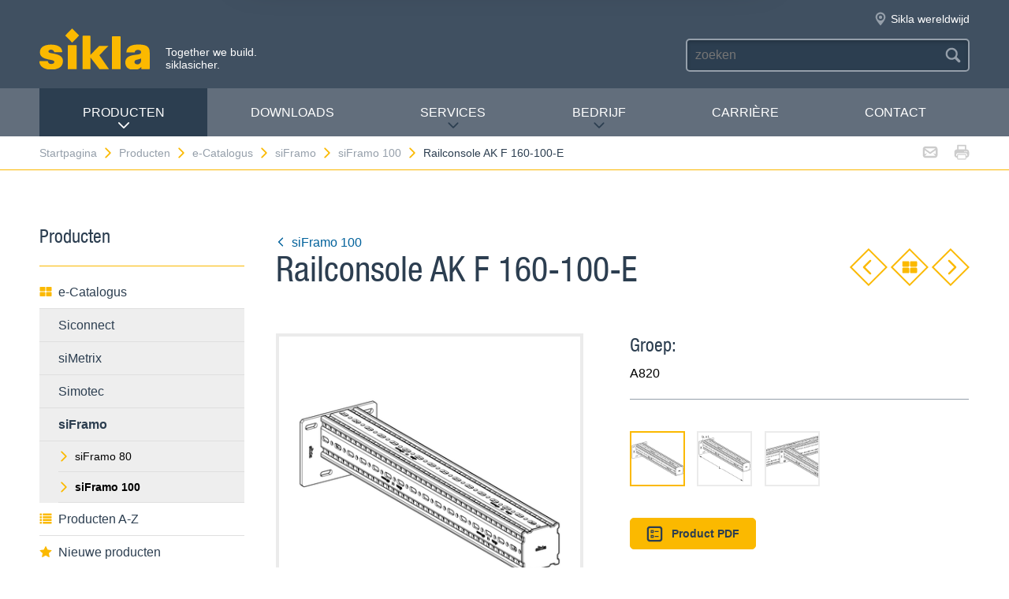

--- FILE ---
content_type: text/html; charset=utf-8
request_url: https://sikla.nl/startpagina-373967/producten-373994/e-catalogus-373969/siframo-382173/siframo-100-380617/railconsole-ak-f-160-100-e-380590
body_size: 7540
content:
<!DOCTYPE html>
<!--[if IE 9 ]><html class="ie9" lang="de"> <![endif]-->
<!--[if !(IE)]><!--><html lang="de"> <!--<![endif]-->
<head>
  <title>Railconsole AK F 160-100-E | Sikla</title>  <!-- Meta -->
  <meta charset="utf-8">
  <meta http-equiv="X-UA-Compatible" content="IE=Edge">
  <meta name="viewport" content="width=device-width, initial-scale=1, user-scalable=no">
  <!-- Styles -->
  <link rel="stylesheet" href="/fast/599/style.css">
  <link rel="shortcut icon" href="/fast/599/favicon.ico">

  <!-- Slider -->
  <link rel="stylesheet" href="/fast/599/swiper.css">

    <link rel="stylesheet" href="/fast/599/awesomplete_sikla.css">

  <script>
    // Picture element HTML5 shiv
    document.createElement( "picture" );
  </script>
  <script src="/fast/599/picturefill.min.js" async></script>
  <!-- Matomo -->
  <script>
    var _paq = window._paq = window._paq || [];
    /* tracker methods like "setCustomDimension" should be called before "trackPageView" */
    _paq.push(['trackPageView']);
    _paq.push(['enableLinkTracking']);
    (function() {
      var u="//matomo.sikla.com/";
      _paq.push(['setTrackerUrl', u+'matomo.php']);
      _paq.push(['setSiteId', '43']);
      var d=document, g=d.createElement('script'), s=d.getElementsByTagName('script')[0];
      g.async=true; g.src=u+'matomo.js'; s.parentNode.insertBefore(g,s);
    })();
  </script>
  <!-- End Matomo Code -->
  
  <!-- Matomo Tag Manager -->
  <script>
    var _mtm = window._mtm = window._mtm || [];
    _mtm.push({'mtm.startTime': (new Date().getTime()), 'event': 'mtm.Start'});
    (function() {
      var d=document, g=d.createElement('script'), s=d.getElementsByTagName('script')[0];
      g.async=true; g.src='https://matomo.sikla.com/js/container_S0oxfmuP.js'; s.parentNode.insertBefore(g,s);
    })();
  </script>
  <!-- End Matomo Tag Manager -->

  <script src="/fast/599/awesomplete_sikla.js"></script>
</head><body>
    <!-- Start Mobile Navigation -->
<div class="nav-overlay">
  <header class="nav-overlay__header">
        <i class="icon icon--cross--yellow js-nav-toggle"></i>
  </header>
  <nav>
    <ul class="nav-overlay__main bx-top-xs">
      <li class="nav-overlay__main__item"><a class="nav-overlay__link link--alt link--block" href="/startpagina-373967">Startpagina</a></li>
                  <li class="nav-overlay__main__item">
              <a class="nav-overlay__link link--alt link--block js-drop" href="/startpagina-373967/producten-373994"><i class="nav-overlay__link__icon icon icon--arrow--dark"></i>Producten</a>
              <ul class="nav-overlay__sub">
                <li class="nav-overlay__sub__item">
                  <a class="nav-overlay__link link--alt link--block js-drop" href="/startpagina-373967/producten-373994/e-catalogus-373969"><i class="nav-overlay__link__icon icon icon--arrow--dark"></i><i class="icon icon--overview"></i>e-Catalogus</a>
                  <div class="nav-overlay__lowest">
                    <div class="grid grid--gutter">
                                          <div class="column column--1-2-l">
                        <a class="catalog-link catalog-link--light" href="/startpagina-373967/producten-373994/e-catalogus-373969/siconnect-13865">
                          <img src="/fast/602/siconnect.jpg" alt="" class="catalog-link__img">
                          <div class="catalog-link__content">
                            <div class="catalog-link__title">Siconnect</div>
                            <small class="catalog-link__desc">The comprehensive product range for building services  engineering</small>
                          </div>
                        </a>
                      </div>
                                          <div class="column column--1-2-l">
                        <a class="catalog-link catalog-link--light" href="/startpagina-373967/producten-373994/e-catalogus-373969/simetrix-391282">
                          <img src="/fast/602/simetrix_01_250x250.jpg" alt="" class="catalog-link__img">
                          <div class="catalog-link__content">
                            <div class="catalog-link__title">siMetrix</div>
                            <small class="catalog-link__desc">Het modulaire en driedimensionale kliksysteem</small>
                          </div>
                        </a>
                      </div>
                                          <div class="column column--1-2-l">
                        <a class="catalog-link catalog-link--light" href="/startpagina-373967/producten-373994/e-catalogus-373969/simotec-380528">
                          <img src="/fast/602/simotec.jpg" alt="" class="catalog-link__img">
                          <div class="catalog-link__content">
                            <div class="catalog-link__title">Simotec</div>
                            <small class="catalog-link__desc">Het flexibele modulaire systeem voor de industrie- en installatietechniek</small>
                          </div>
                        </a>
                      </div>
                                          <div class="column column--1-2-l">
                        <a class="catalog-link catalog-link--light" href="/startpagina-373967/producten-373994/e-catalogus-373969/siframo-382173">
                          <img src="/fast/602/framo.jpg" alt="" class="catalog-link__img">
                          <div class="catalog-link__content">
                            <div class="catalog-link__title">siFramo</div>
                            <small class="catalog-link__desc">Multifunctioneel montagesysteem voor draagconstructies naar EN 1090 en frameconstructies</small>
                          </div>
                        </a>
                      </div>
                                        </div>
                    <div class="grid grid--gutter bx-top-xs">
                    
<div class="column column--1-2-s">
<a href="/startpagina-373967/producten-373994/e-catalogus-373969/producten-a-z-373995" class="link link--pill"><i class="icon icon--list"></i>Producten A-Z</a>
</div>
<div class="column column--1-2-s">
<a href="/startpagina-373967/producten-373994/e-catalogus-373969/nieuwe-producten-373987" class="link link--pill"><i class="icon icon--star"></i>Nieuwe producten</a>
</div>                      <div class="column column--1-2-s">
                        <a href="/startpagina-373967/producten-373994/e-catalogus-373969" class="link link--pill"><i class="icon icon--overview"></i>e-Catalogus Overzicht</a>
                      </div>
                    </div>
                  </div>
                </li>
                
<li class="nav-overlay__sub__item">
<a class="nav-overlay__link link--alt link--block js-drop" href="/startpagina-373967/producten-373994/onderneming-373976"><i class="nav-overlay__link__icon icon icon--arrow--dark"></i><i class="icon icon--apps"></i>Onderneming</a>
<div class="nav-overlay__lowest">
<div class="grid grid--gutter">
<div class="column column--1-2-s">
<a href="/startpagina-373967/producten-373994/onderneming-373976/gebouw-en-industrile-installaties-374010" class="link link--pill">Gebouw- en industriële installaties</a>
</div>
<div class="column column--1-2-s">
<a href="/startpagina-373967/producten-373994/onderneming-373976/industrie-proces-en-installatietechniek-373978" class="link link--pill">Industrie- ,proces- en installatietechniek</a>
</div>
<div class="column column--1-2-s">
<a href="/startpagina-373967/producten-373994/onderneming-373976/platdakdrainage-373973" class="link link--pill">Platdakdrainage</a>
</div>
<div class="column column--1-2-s">
<a href="/startpagina-373967/producten-373994/onderneming-373976" class="link link--pill"><i class="icon icon--apps"></i>Onderneming Overzicht</a>
</div>
</div>
</div>
</li>
<li class="nav-overlay__sub__item">
<a class="nav-overlay__link link--alt link--block" href="/startpagina-373967/producten-373994/siframo-one-screw-technology-380342"><i class="icon icon--cup--yellow"></i>siFramo One-Screw Technology</a>
</li>
<li class="nav-overlay__sub__item">
<a class="nav-overlay__link link--alt link--block" href="/startpagina-373967/producten-373994/veilig-in-gebruik-373975"><i class="icon icon--lock"></i>Veilig in gebruik</a>
</li>              </ul>
            </li>    
          
<li class="nav-overlay__main__item">
<a class="nav-overlay__link link--alt link--block" href="/startpagina-373967/downloads-373968">Downloads</a>
</li>
<li class="nav-overlay__main__item">
<a class="nav-overlay__link link--alt link--block js-drop" href="/startpagina-373967/services-373981"><i class="nav-overlay__link__icon icon icon--arrow--dark"></i>Services</a>
<ul class="nav-overlay__sub">
<li class="nav-overlay__sub__item"><a class="nav-overlay__link link--alt link--block" href="/startpagina-373967/services-373981/service-overzicht-373982">Service overzicht</a></li>
<li class="nav-overlay__sub__item"><a class="nav-overlay__link link--alt link--block" href="/startpagina-373967/services-373981/planning-service-373992">Planning service</a></li>
<li class="nav-overlay__sub__item"><a class="nav-overlay__link link--alt link--block" href="/startpagina-373967/services-373981/prefab-montage-374014">Prefab-montage</a></li>
<li class="nav-overlay__sub__item"><a class="nav-overlay__link link--alt link--block" href="/startpagina-373967/services-373981/projectondersteuning-373997">Projectondersteuning</a></li>
<li class="nav-overlay__sub__item"><a class="nav-overlay__link link--alt link--block" href="/startpagina-373967/services-373981/productscholing-373996">Productscholing</a></li>
</ul>
</li>
<li class="nav-overlay__main__item">
<a class="nav-overlay__link link--alt link--block js-drop" href="/startpagina-373967/bedrijf-374013"><i class="nav-overlay__link__icon icon icon--arrow--dark"></i>Bedrijf</a>
<ul class="nav-overlay__sub">
<li class="nav-overlay__sub__item"><a class="nav-overlay__link link--alt link--block" href="/startpagina-373967/bedrijf-374013/over-ons-387818">Over ons</a></li>
<li class="nav-overlay__sub__item"><a class="nav-overlay__link link--alt link--block" href="/startpagina-373967/bedrijf-374013/sikla-nationaal-374002">Sikla nationaal</a></li>
<li class="nav-overlay__sub__item"><a class="nav-overlay__link link--alt link--block" href="/startpagina-373967/bedrijf-374013/sikla-internationaal-374001">Sikla internationaal</a></li>
<li class="nav-overlay__sub__item"><a class="nav-overlay__link link--alt link--block" href="/startpagina-373967/bedrijf-374013/kwaliteitsmanagement-373998">Kwaliteitsmanagement</a></li>
<li class="nav-overlay__sub__item"><a class="nav-overlay__link link--alt link--block" href="/startpagina-373967/bedrijf-374013/nieuws-373988">Nieuws</a></li>
</ul>
</li>
<li class="nav-overlay__main__item">
<a class="nav-overlay__link link--alt link--block" href="https://nl-sikla.career.softgarden.de/nl/">Carrière</a>
</li>
<li class="nav-overlay__main__item">
<a class="nav-overlay__link link--alt link--block" href="/startpagina-373967/contact-375806">Contact</a>
</li>    </ul>
    <ul class="nav-overlay__meta">
      
<li><a class="link--alt link--block" href="/startpagina-373967/sitemap-374005">Sitemap</a></li>
<li><a class="link--alt link--block" href="/startpagina-373967/privacy-beleid-373966">Privacy beleid</a></li>
<li><a class="link--alt link--block" href="/startpagina-373967/contacten-373977">Contacten</a></li>    </ul>
  </nav>
</div>
<!-- End Mobile Navigation -->  <div class="page">
    <!-- Start Header -->
    <header class="header">
      <section class="header__widgets">
  <div class="ob-box-wide ob-box-center ob-box-padded ob-rel-1010">
    <section class="header__widgets__section">
  <div class="header__widgets__group">
    <div class="nav-toggle-widget header__widget js-nav-toggle"><i class="header__widget__icon icon icon--burger"></i></div>
  </div>
  <a class="header__logo header__widget" href="/startpagina-373967"><img src="/fast/599/logo.svg" alt=""></a>
  <div class="header__widget">
    <div class="slogan">Together we build. <br/>siklasicher.</div>
  </div>
  </section>
    <section class="header__widgets__section header__widgets__section--right">
      <div class="header__widgets__group">
                <nav class="nav-meta header__widget mq-hide-xxxl">
                  </nav>
                  <a class="header__widget" href="/startpagina-373967/bedrijf-374013/sikla-internationaal-374001">
            <i class="header__widget__icon icon icon--location--grey"></i>
            <span class="header__widget__text mq-hide-xxxl">Sikla wereldwijd</span>
          </a>
                        </div>
      <div class="header__widgets__group">
        <form action="/startpagina-373967/zoekresultaten-374009" class="search-form header__widget">
          <div class="field--dark">
            <input id="headerwidget-search" type="search" name="suche" placeholder="zoeken">
            <button class="field__icon icon icon--search"></button>
          </div>
        </form>
            </div>
    </section>
  </div>
</section>      <nav class="nav-desktop">
  <div class="ob-box-wide ob-box-center ob-box-padded">
    <ul class="nav-desktop__list">
                <li class="nav-desktop__item">
            <a class="nav-desktop__title is-active tx-upper js-drop" href="/startpagina-373967/producten-373994">
              Producten<i class="icon icon--arrow--dark"></i>
            </a>
            <div class="megamenu nav-desktop__dropdown">
                <div class="ob-clear">
                    <div class="megamenu__pane megamenu__pane--main box">
                        <a class="megamenu__title link--alt" href="/startpagina-373967/producten-373994/e-catalogus-373969"><i class="icon icon--mar-r icon--overview"></i>e-Catalogus</a>
                                                  <a class="catalog-link catalog-link--dark bx-bot-xs" href="/startpagina-373967/producten-373994/e-catalogus-373969/siconnect-13865">
                            <img src="/fast/602/siconnect.jpg" alt="" class="catalog-link__img">
                            <div class="catalog-link__content">
                              <span class="catalog-link__title">Siconnect</span>
                              <small class="catalog-link__desc">The comprehensive product range for building services  engineering</small>
                            </div>
                          </a>
                                                  <a class="catalog-link catalog-link--dark bx-bot-xs" href="/startpagina-373967/producten-373994/e-catalogus-373969/simetrix-391282">
                            <img src="/fast/602/simetrix_01_250x250.jpg" alt="" class="catalog-link__img">
                            <div class="catalog-link__content">
                              <span class="catalog-link__title">siMetrix</span>
                              <small class="catalog-link__desc">Het modulaire en driedimensionale kliksysteem</small>
                            </div>
                          </a>
                                                  <a class="catalog-link catalog-link--dark bx-bot-xs" href="/startpagina-373967/producten-373994/e-catalogus-373969/simotec-380528">
                            <img src="/fast/602/simotec.jpg" alt="" class="catalog-link__img">
                            <div class="catalog-link__content">
                              <span class="catalog-link__title">Simotec</span>
                              <small class="catalog-link__desc">Het flexibele modulaire systeem voor de industrie- en installatietechniek</small>
                            </div>
                          </a>
                                                  <a class="catalog-link catalog-link--dark bx-bot-xs" href="/startpagina-373967/producten-373994/e-catalogus-373969/siframo-382173">
                            <img src="/fast/602/framo.jpg" alt="" class="catalog-link__img">
                            <div class="catalog-link__content">
                              <span class="catalog-link__title">siFramo</span>
                              <small class="catalog-link__desc">Multifunctioneel montagesysteem voor draagconstructies naar EN 1090 en frameconstructies</small>
                            </div>
                          </a>
                                            </div>
                    <div class="megamenu__pane megamenu__pane--sub box">
                      
<a class="megamenu__title link--alt" href="/startpagina-373967/producten-373994/onderneming-373976"><i class="icon icon--mar-r icon--apps"></i>Onderneming</a>
<div class="megamenu__list">
<a class="link link--alt" href="/startpagina-373967/producten-373994/onderneming-373976/gebouw-en-industrile-installaties-374010">Gebouw- en industriële installaties</a>
<a class="link link--alt" href="/startpagina-373967/producten-373994/onderneming-373976/industrie-proces-en-installatietechniek-373978">Industrie- ,proces- en installatietechniek</a>
<a class="link link--alt" href="/startpagina-373967/producten-373994/onderneming-373976/platdakdrainage-373973">Platdakdrainage</a>
</div>
<a class="megamenu__title link--alt" href="/startpagina-373967/producten-373994/siframo-one-screw-technology-380342"><i class="icon icon--mar-r icon--cup--yellow"></i>siFramo One-Screw Technology</a>
<a class="megamenu__title link--alt" href="/startpagina-373967/producten-373994/veilig-in-gebruik-373975"><i class="icon icon--mar-r icon--lock"></i>Veilig in gebruik</a>                    </div>
                </div>
                <div class="megamenu__bar">
                    <a class="megamenu__close" href="#">Sluiten<i class="icon icon--cross"></i></a>
                    
<a href="/startpagina-373967/producten-373994/e-catalogus-373969/producten-a-z-373995"><i class="icon icon--list"></i>Producten A-Z</a>
<a href="/startpagina-373967/producten-373994/e-catalogus-373969/nieuwe-producten-373987"><i class="icon icon--star"></i>Nieuwe producten</a>                    <a href="/startpagina-373967/producten-373994/e-catalogus-373969"><i class="icon icon--overview"></i>e-Catalogus Overzicht</a>
                </div>
            </div>

          </li>
          <li class="nav-desktop__item"><a class="nav-desktop__title tx-upper" href="/startpagina-373967/downloads-373968">Downloads</a></li><li class="nav-desktop__item dropmenu__box"><a class="nav-desktop__title tx-upper js-drop" href="/startpagina-373967/services-373981">Services<i class="icon icon--arrow--dark"></i></a>
<div class="dropmenu nav-desktop__dropdown">
<a class="link link--alt" href="/startpagina-373967/services-373981/service-overzicht-373982">Service overzicht</a>
<a class="link link--alt" href="/startpagina-373967/services-373981/planning-service-373992">Planning service</a>
<a class="link link--alt" href="/startpagina-373967/services-373981/prefab-montage-374014">Prefab-montage</a>
<a class="link link--alt" href="/startpagina-373967/services-373981/projectondersteuning-373997">Projectondersteuning</a>
<a class="link link--alt" href="/startpagina-373967/services-373981/productscholing-373996">Productscholing</a></div></li><li class="nav-desktop__item dropmenu__box"><a class="nav-desktop__title tx-upper js-drop" href="/startpagina-373967/bedrijf-374013">Bedrijf<i class="icon icon--arrow--dark"></i></a>
<div class="dropmenu nav-desktop__dropdown">
<a class="link link--alt" href="/startpagina-373967/bedrijf-374013/over-ons-387818">Over ons</a>
<a class="link link--alt" href="/startpagina-373967/bedrijf-374013/sikla-nationaal-374002">Sikla nationaal</a>
<a class="link link--alt" href="/startpagina-373967/bedrijf-374013/sikla-internationaal-374001">Sikla internationaal</a>
<a class="link link--alt" href="/startpagina-373967/bedrijf-374013/kwaliteitsmanagement-373998">Kwaliteitsmanagement</a>
<a class="link link--alt" href="/startpagina-373967/bedrijf-374013/nieuws-373988">Nieuws</a></div></li><li class="nav-desktop__item"><a class="nav-desktop__title tx-upper" href="https://nl-sikla.career.softgarden.de/nl/">Carrière</a></li><li class="nav-desktop__item"><a class="nav-desktop__title tx-upper" href="/startpagina-373967/contact-375806">Contact</a></li>    </ul>
  </div>
</nav>                </header>
    <!-- End header -->
    <section class="header__meta mq-hide-xxxl">
  <div class="ob-box-wide ob-box-center ob-box-padded">
    <div class="page-actions">
            <a href="mailto:?subject=sikla.nl%20-%20e-Catalogus&amp;body=%3Ca%20href%3D%22https%3A%2F%2Fsikla.nl%2Fstartpagina-373967%2Fproducten-373994%2Fe-catalogus-373969%22%3Esikla.nl%20-%20e-Catalogus%3C%2Fa%3E%0A%0Ahttps%3A%2F%2Fsikla.nl%2Fstartpagina-373967%2Fproducten-373994%2Fe-catalogus-373969"><i class="icon icon--mail--grey"></i></a>
      <a href="javascript:window.print()"><i class="icon icon--printer--grey"></i></a>
    </div><nav class="breadcrumb">
<a href="/startpagina-373967">Startpagina<i class="icon icon--arrow--yellow"></i></a>
<a href="/startpagina-373967/producten-373994/e-catalogus-373969">Producten<i class="icon icon--arrow--yellow"></i></a>
<a href="/startpagina-373967/producten-373994/e-catalogus-373969">e-Catalogus<i class="icon icon--arrow--yellow"></i></a>
<a href="/startpagina-373967/producten-373994/e-catalogus-373969/siframo-382173">siFramo<i class="icon icon--arrow--yellow"></i></a>
<a href="/startpagina-373967/producten-373994/e-catalogus-373969/siframo-382173/siframo-100-380617">siFramo 100<i class="icon icon--arrow--yellow"></i></a>
<a href="/startpagina-373967/producten-373994/e-catalogus-373969/siframo-382173/siframo-100-380617/railconsole-ak-f-160-100-e-380590">Railconsole AK F 160-100-E</a></nav>  </div>
</section>  <section class="block block--blank block--padded">
    <div class="ob-box-wide ob-box-center ob-box-padded">
      <aside class="sidebar ob-container">
  <h5 class="accordion__toggle boxes__title--dark box--pad-s mq-show-xxl js-drop">
    Producten<i class="icon icon--arrow--yellow"></i>
  </h5>
  <div class="sidebar__widget is-active ob-container mq-hide-xxl">
    <h5 class="sidebar__title">Producten</h5>
    <ul class="sidebar__list">
              <li>
          <a class="link link--alt link--block" href="/startpagina-373967/producten-373994/e-catalogus-373969">
            <i class="icon icon--overview"></i>e-Catalogus          </a>
        </li>
        <li><a class="link link--alt link--block box--fill" href="/startpagina-373967/producten-373994/e-catalogus-373969/siconnect-13865">Siconnect</a></li><li><a class="link link--alt link--block box--fill" href="/startpagina-373967/producten-373994/e-catalogus-373969/simetrix-391282">siMetrix</a></li><li><a class="link link--alt link--block box--fill" href="/startpagina-373967/producten-373994/e-catalogus-373969/simotec-380528">Simotec</a></li><li><a class="link link--alt link--block box--fill" href="/startpagina-373967/producten-373994/e-catalogus-373969/siframo-382173"><strong>siFramo</strong></a><li class="box--fill"><ul class="link--items"><li><a class="link--block" href="/startpagina-373967/producten-373994/e-catalogus-373969/siframo-382173/siframo-80-380529"><i class="icon icon--arrow--yellow"></i>siFramo 80</a></li><li><a class="link--block" href="/startpagina-373967/producten-373994/e-catalogus-373969/siframo-382173/siframo-100-380617"><i class="icon icon--arrow--yellow"></i><strong>siFramo 100</strong></a></li></ul></li></li><li><a class="link link--alt link--block" href="/startpagina-373967/producten-373994/e-catalogus-373969/producten-a-z-373995"><i class="icon icon--list"></i>Producten A-Z</a></li><li><a class="link link--alt link--block" href="/startpagina-373967/producten-373994/e-catalogus-373969/nieuwe-producten-373987"><i class="icon icon--star"></i>Nieuwe producten</a></li>        </ul>
        <h5 class="sidebar__title">Meer informatie</h5>
        <ul class="sidebar__list">
              <li><a class="link link--alt link--block" href="/startpagina-373967/producten-373994/onderneming-373976"><i class="icon icon--apps"></i>Onderneming</a></li><li><a class="link link--alt link--block" href="/startpagina-373967/producten-373994/siframo-one-screw-technology-380342"><i class="icon icon--cup--yellow"></i>siFramo One-Screw Technology</a></li><li><a class="link link--alt link--block" href="/startpagina-373967/producten-373994/veilig-in-gebruik-373975"><i class="icon icon--lock"></i>Veilig in gebruik</a></li>    </ul>
  </div>
</aside>
      <article class="content ob-container">
        
<div class="title ob-clear">
  <div class="title__text">
    <a class="link" href="/startpagina-373967/producten-373994/e-catalogus-373969/siframo-382173/siframo-100-380617">
      <i class="icon icon--rotate180 icon--mar-r icon--arrow--blue"></i>siFramo 100    </a>
    <h2 class="bx-top-0">Railconsole AK F 160-100-E</h2>
  </div>
      <p class="title__obj bx-bot-0 hide-in-print">
      <a class="btn--diamond" href="/startpagina-373967/producten-373994/e-catalogus-373969/siframo-382173/siframo-100-380617/railconsole-ak-f-100-380589"><i class="icon icon--rotate180 icon--arrow--yellow"></i></a>
      <a class="btn--diamond" href="/startpagina-373967/producten-373994/e-catalogus-373969/siframo-382173/siframo-100-380617"><i class="icon icon--overview"></i></a>
      <a class="btn--diamond" href="/startpagina-373967/producten-373994/e-catalogus-373969/siframo-382173/siframo-100-380617/draagconsole-tko-f-100-380591"><i class="icon icon--arrow--yellow"></i></a>
    </p>
    </div>
<div class="carousel grid grid--gutter">
  <div class="column column--1-2-m ob-container">
    <div class="carousel__items">
              <figure class="carousel__item js-carousel-item is-active">
                    <img class="item" src="/sixcms/media.php/443/thumbnails/AK_F_160_100_10026.tif.66177.png" alt="">
                  </figure>
                <figure class="carousel__item js-carousel-item">
                    <img class="item" src="/sixcms/media.php/443/thumbnails/AK_F_160_100_10026_M.tif.66185.png" alt="">
                  </figure>
                <figure class="carousel__item js-carousel-item">
                    <img class="item" src="/sixcms/media.php/443/thumbnails/AK_F_160_100_10026_AW02.tif.66193.png" alt="">
                  </figure>
            </div>
          <div class="carousel__bullets">
        <div class="carousel__bullet js-carousel-toggle is-active"></div><div class="carousel__bullet js-carousel-toggle"></div><div class="carousel__bullet js-carousel-toggle"></div>      </div>
        </div>
  <div class="column column--1-2-m ob-container">
        <h5 class="bx-bot-xs">Groep:</h5><p class="bx-top-xs">A820</p><hr class='bx-top-xs'>          <div class="carousel__thumbs mq-hide-l">
        <div class="grid grid--gutter">
          <div class="column column--1-5-s js-carousel-thumb is-active"><img class="carousel__thumb" src="/sixcms/media.php/443/thumbnails/AK_F_160_100_10026.tif.66177.png" alt=""></div><div class="column column--1-5-s js-carousel-thumb"><img class="carousel__thumb" src="/sixcms/media.php/443/thumbnails/AK_F_160_100_10026_M.tif.66185.png" alt=""></div><div class="column column--1-5-s js-carousel-thumb"><img class="carousel__thumb" src="/sixcms/media.php/443/thumbnails/AK_F_160_100_10026_AW02.tif.66193.png" alt=""></div>        </div>
      </div>
          <p>
      <a class="btn btn--primary btn--small"
         href="/x/startpagina-373967/producten-373994/e-catalogus-373969/siframo-382173/siframo-100-380617/railconsole-ak-f-160-100-e-380590?template=ec_pdf&kapitelId=380617&katalogId=382173"
         target="_blank"
         ><i class="icon icon--box-list"></i>Product PDF</a>
          </p>
  </div>
  </div>
<div class="legacyCss">
    
    <h2>Toepassing</h2><p>Complete console voor montage op draagprofiel TP F 100/160 (flensbreedte 160), draagconsole TKO F 100/160 of voor de constructie van traversen met overeenkomstig bevestigingspatroon. De AK F 160-100-E maakt een constructie van plafondspanten en dwarsliggers mogelijk zonder oversteek van de basisplaat in de lengterichting.</p>        <h2>Montage</h2><p>Klemverbinding met draagprofiel TP F 100/160 (flensbreedte 160) door middel van vier punttapschroeven FLS F. Door middel van vier M10 ankers wordt een stabiele wand en plafond uithouder vervaardigd.</p>    <h2>Technische gegevens</h2><div class="table-wrap"><table class="texttab"><tr valign="top"><th class="left"> Type<br />
</td><th> Afmeting<br />
grondplaat [mm]<br />
</td><th> L<br />
[mm]<br />
</td><th> b<sub>1</sub> x l<sub>1</sub><br />
[mm]<br />
</td></tr><tr valign="top"><td nowrap="nowrap"> AK F 160-100-E-800 </td><td align="center"> 160 x 200 </td><td align="center"> 800 </td><td align="center"> 11 x 20<br />
</td></tr><tr valign="top"><td nowrap="nowrap"> AK F 160-100-E-1200 </td><td align="center"> 160 x 200 </td><td align="center"> 1200 </td><td align="center"> 11 x 20 </td></tr></table></div><p></p><div class="table-wrap" style="margin:0;padding-bottom:1px;"><table class="transtab"><tr valign="top"><td> Uitvoering:<br />
</td><td> draagprofiel TP F 100 met aangelaste plaat<br />
</td></tr><tr valign="top"><td nowrap="nowrap"> Materiaal:<br />
</td><td> staal, HCP </td></tr></table></div><p>Ook leverbaar met DUALSHIELD C5H-oppervlak voor zeer corrosieve omgevingen.</p>  
      <h2>Goedkeuring / conform</h2><p>CE-certificaat (prestatieverklaring via www.sikla.nl/downloads)<br />
ETA-24/0471<br />
<br />
<img src="/sixcms/media.php/444/thumbnails/88888_ETA_24_0471_LOG_bearb.tif.85861.png" border="0" /></p>  
  
      <div class="bestellform">
      <form action="/startpagina-373967/producten-373994/e-catalogus-373969/siframo-382173/siframo-100-380617/railconsole-ak-f-160-100-e-380590" method="post" name="artikelliste">
        <input name="action" type="hidden" value="add" />
        <input name="vorherige_seite" type="hidden" value="1111111" />
        <div class="table-wrap">
          <table class="bestelltab">
            <tr>
              <th class="left">Type</th><th class="center">G<br />
[kg]</th><th class="center">Verp. <br />
[Stuk]</th>              <th class="right">Artikel-<br />
Nr.</th>
                          </tr>
            <tr class="alt"><td class="left">AK F 160-100-E-800 </td><td class="center">10,9</td><td class="center">1</td>                <td class="right"><b>117145</b></td>
                </tr><tr><td class="left">AK F 160-100-E-1200</td><td class="center">15,4</td><td class="center">1</td>                <td class="right"><b>117146</b></td>
                </tr>
          </table>
        </div>      </form>
    </div>
    </div>
<script>
  var _mtm = _mtm || [];
  _mtm.push({
    'page_type': 'Produktdetailseite',
    'event': 'productView',
    'ecommerce': {
      'productView': {
        'productName': 'Railconsole AK F 160-100-E',
        'productCategory': ['siFramo', 'siFramo 100']
      }
    }
  });
</script>
      </article>
    </div>
  </section>
  <section class="cta-links grid" style="margin-top: 50px">    <a class="cta-link column column--1-2-s column--1-4-xl" href="/startpagina-373967/producten-373994/e-catalogus-373969/technische-informatie-374011">
      <i class="icon icon--document--dark"></i>
      <div>Technische informatie</div>
    </a>    <a class="cta-link column column--1-2-s column--1-4-xl" href="/startpagina-373967/producten-373994/e-catalogus-373969/ral-keur-378285">
      <i class="icon icon--badge--dark"></i>
      <div>RAL keur</div>
    </a>    <a class="cta-link column column--1-2-s column--1-4-xl" href="/startpagina-373967/producten-373994/e-catalogus-373969/montagetechniek-373985">
      <i class="icon icon--tool--dark"></i>
      <div>Montagetechniek</div>
    </a>    <a class="cta-link column column--1-2-s column--1-4-xl" href="/startpagina-373967/producten-373994/e-catalogus-373969/agb-373962">
      <i class="icon icon--text--dark"></i>
      <div>AGB</div>
    </a></section>  <div class="popup">
  <header class="popup__header">
    <i class="popup__icon icon mq-hide-m"></i>
    <div class="popup__close link--alt ob-flt-r js-popup-close">
      <i class="icon icon--cross-fat"></i>
      <span class="popup__close__text mq-hide-m">Sluiten</span>
    </div>
    <h4 class="popup__title bx-top-0 bx-bot-0"></h4>
  </header>
  <section class="popup__content ob-container"></section>
</div>    <footer class="footer">
    <img class="block__bg block__bg--top mq-hide-m" src="/fast/599/diamonds-center.svg" alt="">
    <div class="ob-box-wide ob-box-center ob-box-padded ob-rel">
      <div class="footer__top"><i class="icon icon--arrow--dark"></i></div>
      <a class="footer__logo mq-hide-m" href="/startpagina-373967"><img src="/fast/599/logo.svg" alt=""></a>

      <div class="grid grid--gutter">
        <div class="column column--1-2-xl">
          <div class="footer__widget__title mq-show-m js-drop"><i class="icon icon--arrow--white"></i></div>
          <div class="footer__widget__group grid grid--gutter mq-hide-m">
            <div class="footer__widget column column--1-2-s box">
              <p>Sikla B.V.<br />Industrieweg 48<br />5145 PW  Waalwijk</p>            </div>
            <div class="footer__widget column column--1-2-s box">
              <ul class="list list--icons">
<li><i class="icon icon--phone"> </i>+31 (0)85 10 50 554</li>
<li><i class="icon icon--letter--yellow"> </i><a href="mailto:info.nl@sikla.com" class="link--bright">info.nl@sikla.com</a></li>
</ul>            </div>
          </div>
        </div>
        <div class="column column--1-2-xl">
                  <div class="footer__widget__group grid grid--gutter mq-hide-m">
                          <div class="footer__widget column column--1-2-s box mq-hide-m">
                <h5 class="tx-light">Wat mogen we voor je betekenen?</h5>
                <p>Neem contact met ons op - wij helpen u graag!</p>
                <p><a href="/startpagina-373967/contact-375806" class="btn btn--primary btn--small btn--block">Neem contact met ons op</a></p>
              </div>
                        </div>
        </div>
        <div class="footer__widget column box">
          <p>Bezoek onze internationale website<br /><a href="http://www.sikla.com" class="link--bright">SIKLA INTERNATIONAL</a></p>        </div>
      </div>

      <hr>
      <nav class="nav-social">
              </nav>
      <nav class="nav-meta">
        <a href="/startpagina-373967">Startpagina</a> <a href="/startpagina-373967/producten-373994/e-catalogus-373969/agb-373962">AGB</a> <a href="/startpagina-373967/sitemap-374005">Sitemap</a> <a href="/startpagina-373967/privacy-beleid-373966">Privacy beleid</a> <a href="/startpagina-373967/contacten-373977">Contacten</a>        <a href="#" onclick="UC_UI.showSecondLayer();"></a>
      </nav>
    </div>
  </footer>
</div>

<script src="/fast/599/dom.min.js"></script>
<script src="/fast/599/modernizr.min.js"></script>
<script src="/fast/599/mobile-nav.min.js"></script>
<script src="/fast/599/drop-toggle.min.js"></script>
<script src="/fast/599/top.min.js"></script>
<script src="/fast/599/tabs.min.js"></script>
<script>
  DOM('.js-tabs').tabs();
</script>
<script src="/fast/599/filter.js"></script>
<script>
  DOM('.js-filter').filter();
</script>
<script src="/fast/599/popup.js"></script>
<script>
  DOM('.js-password-popup-open').addEvent('click', function(event) {
    event.preventDefault();

    popup.open({
                title: '',
                state: 'default',
                markup: '<p></p><form method="POST" action="/startpagina-373967/producten-373994/e-catalogus-373969/siframo-382173/siframo-100-380617/railconsole-ak-f-160-100-e-380590"><input name="action" type="hidden" value="resetPassword"/><div class="field field--wide ob-clear bx-bot-s"><input id="email" name="email" type="text" placeholder=" *"/></div><div class="field bx-bot-0"><button class="btn btn--primary btn--small ob-box-left" type="submit"></button></div></form>'
    });
  });
</script>
<script>
  if (Modernizr.touchevents) {
    var buttons = document.getElementsByName('non-touchdevice-pdf-button');
    for (index = 0; index < buttons.length; ++index) {
      buttons[index].style.display='none';
    }
  }
</script>

<script src="/fast/599/jquery-1.11.3.min.js"></script>
<script>
function getSuggestion(search, awesomeplete){
  $.ajax({
    url: 'https://sikla.nl/sixcms/detail.php?template=s15_search_completion&search=' + search + '&index=sikla.nl-nl',
    type: 'GET',
    dataType: 'json'
  })
  .success(function(data) {
    var list = [];
    $.each(data['my-suggest'][0].options, function(key, value) {
      list.push(value.text);
    });
    awesomeplete.list = list;
  });
}

var headerwidgetInput = document.getElementById("headerwidget-search");
if (headerwidgetInput != null) {
  var headerwidgetAwesomplete = new Awesomplete(headerwidgetInput);
  headerwidgetInput.addEventListener("keyup", function(){ getSuggestion(headerwidgetInput.value, headerwidgetAwesomplete); });
}

var suchseiteInput = document.getElementById("suchseite-search");
if (suchseiteInput != null) {
  var suchseiteAwesomplete = new Awesomplete(suchseiteInput);
  suchseiteInput.addEventListener("keyup", function(){ getSuggestion(suchseiteInput.value, suchseiteAwesomplete); });
}

var tabformInput = document.getElementById("tabform-search");
if (tabformInput != null) {
  var tabformAwesomplete = new Awesomplete(tabformInput);
  tabformInput.addEventListener("keyup", function(){ getSuggestion(tabformInput.value, tabformAwesomplete); });
}

var ekatalogInput = document.getElementById("ekatalog-search");
if (ekatalogInput != null) {
  var ekatalogAwesomplete = new Awesomplete(ekatalogInput);
  ekatalogInput.addEventListener("keyup", function(){ getSuggestion(ekatalogInput.value, ekatalogAwesomplete); });
}
</script>
<!-- Start of HubSpot Embed Code -->
<script type="text/javascript" data-usercentrics="HubSpot" id="hs-script-loader" async defer src="//js.hs-scripts.com/5725013.js"></script>
<!-- End of HubSpot Embed Code -->
<script>
  var _mtm = _mtm || [];
  _mtm.push({
    'user_type': "guest"
  });
</script>

      <!-- Carousel only -->
    <script src="/fast/599/carousel.js"></script>
    <script>
      DOM('.carousel').carousel();
    </script>

    <!-- Tables only -->
    <script src="/fast/599/jquery-1.11.3.min.js"></script>
    <script src="/fast/599/jquery.dataTables.min.js"></script>

    <!-- For the Product Page only -->
    <!--<script>
      $(function() {
        $('table').each(function() {
          if($(this).hasClass('transtab')) {
            $(this).wrap('<div class="table-wrap" style="margin:0"></div>');
          }
          else {
            $(this).wrap('<div class="table-wrap"></div>');
          }
        });
      });

      /*$(function(){

        "use strict";

        var content = $('.legacyCss').find('p');

        content.map(function(){
          var $el = $(this),
              $first = $el.children().first();

          if ($el.find('img').length == 0) {
            if($el.html().trim().length === 0) {
              return $el.remove();
            }
          }

          if($first.is('br')){
            return $first.remove();
          }
        });

      });*/
    </script>-->
      <!-- s15_matomo_cart_change -->
</body>
